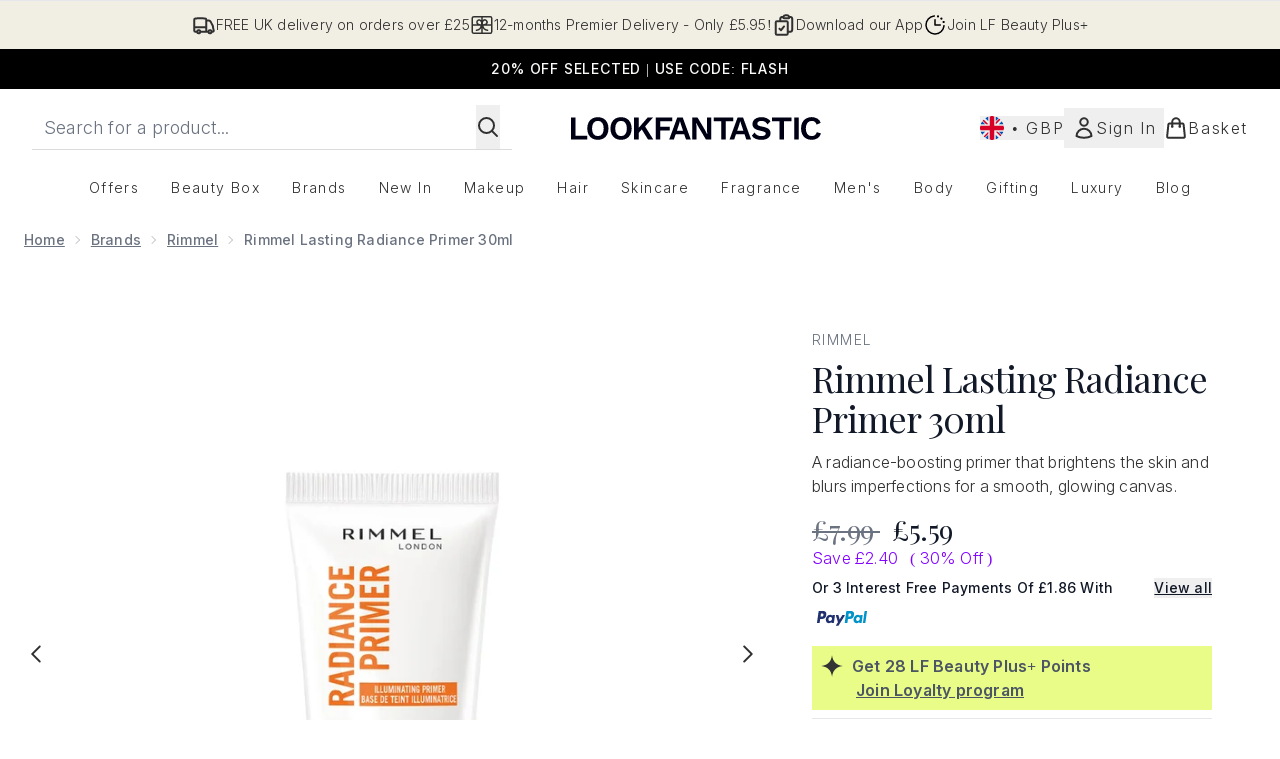

--- FILE ---
content_type: text/html
request_url: https://www.lookfantastic.com/fragments/productThumbnailFragment?masterSku=12095439
body_size: -2762
content:
<li class="mr-6"><button class="product-thumbnail" aria-label="Open image  2 (Rimmel Lasting Radiance Primer 30ml)"><figure class="pointer-events-none thumbnail-image aspect-square"> <picture>   <img src="https://www.lookfantastic.com/images?url=https://static.thcdn.com/productimg/original/12095439-4535257772472621.jpg&format=webp&auto=avif&width=100&height=100&fit=cover" alt="Rimmel Lasting Radiance Primer 30ml Image 2" loading="lazy" width="100" height="100" class="max-w-none cursor-pointer  object-cover mx-auto" decoding="auto" fetchpriority="low">  </picture>    </figure></button></li>

--- FILE ---
content_type: text/css
request_url: https://www.lookfantastic.com/ssr-assets/lookfantastic/tenant-v80.css
body_size: 260
content:
@media (max-width: 1199px) {
  [data-theme='lookfantastic'] .override-site-header-nav {
    visibility: hidden;
    display: none;
  }
}

[data-theme='lookfantastic'] nav#site-header-nav .nav-highlight {
  font-weight: bold;
}

[data-theme='lookfantastic'] .override-border {
  border: none;
}

[data-theme='lookfantastic'] .override-title-font {
  font-weight: 400;
}

[data-theme='lookfantastic'] .strip-banner.topStripBannerStyle {
  background-color: #000000;
  border: none;
  font-weight: 500;
  padding-top: 6px;
}

[data-theme='lookfantastic'] .newsletter-bar {
  background-color: #f1eee4;
}

[data-theme='lookfantastic'] .signup-style {
  color: #333333;
}

[data-theme='lookfantastic'] .social-style {
  color: #333333;
}

[data-theme='lookfantastic'] .footer-item-title-style {
  font-family: 'Inter';
  font-size: 16px;
  font-weight: 500;
  font-style: normal;
}

[data-theme='lookfantastic'] .delivery-order {
  order: 1;
}

[data-theme='lookfantastic'] .rewardPoints-order {
  order: 2;
}

[data-theme='lookfantastic'] .quality-order {
  order: 3;
}

[data-theme='lookfantastic'] .countDown-order {
  order: 4;
}

[data-theme='lookfantastic'] .call-order {
  order: 5;
}

[data-theme='lookfantastic'] .checkmark-order {
  order: 6;
}

[data-theme='lookfantastic'] .footer-style {
  background: #fcfcfa;
}

[data-theme='lookfantastic'] #review-wrapper .text-success {
  color: #007831;
}

[data-theme='lookfantastic'] .categories a {
  background-color: transparent;
}

[data-theme='lookfantastic'] #frequently-bought-together .container-gradient {
  background: linear-gradient(rgb(255, 255, 255) 50%, #f8f7f2 50%);
}

[data-theme='lookfantastic'] .override-bg {
  background: #f8f7f2;
}

.product-content {
  display: flex;
  flex-direction: column;
  justify-content: space-between;
  height: 100%;
  margin-top: 12px;
}

.product-details {
  display: flex;
  flex-direction: column;
}

.total-reviews {
  font-size: 14px;
  margin-left: 4px;
}

.product-title {
  text-decoration: none;
  margin-bottom: 8px;
  letter-spacing: 0.05em;
  line-height: 1.5rem;
}

.product-price {
  margin-bottom: 16px;
  margin-top: 4px;
  display: flex;
}

.title-container {
  gap: 16px;
}

.title-container h2 {
  margin-bottom: 0;
}

.title-container p {
  margin-bottom: 32px;
}

[data-theme='lookfantastic'] .promo-product-slider-list {
  padding-top: 0;
  padding-bottom: 0;
}

[data-theme='lookfantastic'] .inline-ratings {
  min-height: 20px;
}

[data-theme='lookfantastic'] #ratingSummary {
  min-height: 16px;
}

[data-theme='lookfantastic'] .product-item-wishlist-btn {
  right: 2px;
  top: 2px;
}


--- FILE ---
content_type: application/x-javascript
request_url: https://www.lookfantastic.com/ssr-assets/hoisted.CpspGQ9f.js
body_size: 11687
content:
import{a as pt,i as mt}from"./gtmReviews.DM15Qbgu.js";import{a as ft,t as wt,c as ze,i as u,d as vt,f as gt}from"./basketPage.Bd1ohyY7.js";import{f as St,m as D,u as G}from"./index.DZ6IlRD6.js";import"./HeaderAllBrands.astro_astro_type_script_index_0_lang.0I58VYJG.js";import"./hoisted.BXCVMtDO.js";import"./hoisted.Brc0KyKz.js";import"./hoisted.DbN_s2PI.js";import"./hoisted.BvVr0gRp.js";import"./hoisted.D8xmIKpv.js";import"./hoisted.BDhF-mhi.js";import"./hoisted.C9m8lxdx.js";import"./hoisted.BsjIgOh8.js";import"./hoisted.B0iugICk.js";import"./EmailWhenInStockModal.astro_astro_type_script_index_0_lang.BeG8hI51.js";import"./VideoTranscriptModal.astro_astro_type_script_index_0_lang.DzrTzdrs.js";import{m as je,d as bt}from"./recaptcha.CWNNhFz_.js";import{f as yt}from"./formatPrice.Xa_Un82O.js";import{b as m,d as L,i as Et}from"./formValidation.BG0L7xib.js";import"./accordionItem.CWhAfE-2.js";import"./provenance.BZIpCnq5.js";pt();mt();window?.tenantConfig?.application?.features?.notifyWhenInStock?.enabled&&ft();const Me=document.getElementById("global-andromeda-wrapper");Me&&St("/fragments/pdpBlogs",Me,null,!1,"GET");!window.__STYLE_SUGGESTIONS__&&tenantConfig?.application?.features?.styleSuggestions&&window?.Tracker?.handlers?.showOutfitSuggestions({success:!1,sku:window?.Tracker?.store?.productVisit?.sku});class kt extends HTMLElement{styleSuggestionsFetcherButtonElement=document.getElementById("style-suggestions-fetcher");styleSuggestions=window.__STYLE_SUGGESTIONS__;styleSuggestionsWidget=document.getElementsByTagName("style-suggestions");constructor(){super(),this.handleScrollIntoView=this.handleScrollIntoView.bind(this),this.styleSuggestionsFetcherButtonElement?.addEventListener("click",()=>{if(this.styleSuggestionsWidget.length){this.handleScrollIntoView();return}const t=fetch("/fragments/styleSuggestionsWidgetFragment",{method:"POST",headers:{"Content-Type":"application/json"},body:JSON.stringify({styleSuggestions:this.styleSuggestions,sku:window.Tracker.store.productVisit.sku})}).then(o=>o.text()).catch(o=>o);Promise.resolve(t).then(o=>{this.innerHTML=o,this.handleScrollIntoView()}).catch(o=>o)})}handleScrollIntoView(){this.scrollIntoView({behavior:"smooth"})}}customElements.define("style-suggestions-wrapper",kt);function Xe(e){class t extends HTMLElement{constructor(){super(),this.brandsDropdownSelector=e?this.querySelector("#concealer-finder-brands-dropdown-selector"):this.querySelector("#foundation-finder-brands-dropdown-selector"),this.concealerFinderConcealerOption=document.getElementById("concealer-finder-concealer-option"),this.selectBrand=e?document.getElementById("concealer-finder-brands-dropdown-selector"):document.getElementById("foundation-finder-brands-dropdown-selector"),this.selectProduct=e?document.getElementById("concealer-finder-products-dropdown-selector"):document.getElementById("foundation-finder-products-dropdown-selector"),this.selectShade=e?document.getElementById("concealer-finder-shades-dropdown-selector"):document.getElementById("foundation-finder-shades-dropdown-selector"),this.concealerFinderFoundationOption=document.getElementById("concealer-finder-foundation-option"),this.productsDropdownSelector=this.querySelector((e?"#concealer-":"#foundation-")+"finder-products-dropdown-selector"),this.shadesDropdownSelector=this.querySelector((e?"#concealer-":"#foundation-")+"finder-shades-dropdown-selector"),this.brandsDropdownOptionsFoundations=this.querySelector((e?"#concealer-":"#foundation-")+"finder-brands-elements-foundations"),this.brandsDropdownOptionsFoundations=document.getElementById((e?"concealer-":"foundation-")+"finder-brands-elements-foundations"),this.brandsDropdownOptionsConcealers=this.querySelector("#concealer-finder-brands-elements-concealers"),this.productsDropdownOptionsFoundations=this.querySelectorAll((e?".concealer-":".foundation-")+"finder-products-elements-foundations"),this.productDropdownOptionsConcealers=this.querySelectorAll(".concealer-finder-products-elements-concealers"),this.shadesDropdownOptionsFoundations=this.querySelectorAll((e?".concealer-":".foundation-")+"finder-shades-elements-foundations"),this.shadesDropdownOptionsConcealers=this.querySelectorAll(".concealer-finder-shades-elements-concealers"),this.brandOptions=this.querySelectorAll(".brand-option"),this.productOptions=this.querySelectorAll(".product-option"),this.shadeOptions=this.querySelectorAll(".shade-option"),this.selectedBrandOption=this.querySelector((e?"#concealer-":"#foundation-")+"finder-brands-dropdown-selector-default"),this.selectedProductOption=this.querySelector((e?"#concealer-":"#foundation-")+"finder-products-dropdown-selector-default"),this.selectedShadeOption=this.querySelector((e?"#concealer-":"#foundation-")+"finder-shades-dropdown-selector-default"),this.concealerCascadingDropdownsContainer=document.getElementById("concealer-cascading-dropdowns-container"),this.handleConcealerFinderConcealerOption=this.handleConcealerFinderConcealerOption.bind(this),this.handleConcealerFinderFoundationOption=this.handleConcealerFinderFoundationOption.bind(this),this.handleBrandDropdownAction=this.handleBrandDropdownAction.bind(this),this.handleProductDropdownAction=this.handleProductDropdownAction.bind(this),this.handleShadeDropdownAction=this.handleShadeDropdownAction.bind(this),this.handleWindowCloseBrandDropdown=this.handleWindowCloseBrandDropdown.bind(this),this.handleWindowCloseProductDropdown=this.handleWindowCloseProductDropdown.bind(this),this.handleWindowCloseShadeDropdown=this.handleWindowCloseShadeDropdown.bind(this),this.closeShadeDropdowns=this.closeShadeDropdowns.bind(this),this.closeProductDropdowns=this.closeProductDropdowns.bind(this),this.handleChooseBrandOption=this.handleChooseBrandOption.bind(this),this.handleChooseProductOption=this.handleChooseProductOption.bind(this),this.handleChooseShadeOption=this.handleChooseShadeOption.bind(this),this.concealerFinderConcealerOption?.addEventListener("click",this.handleConcealerFinderConcealerOption),this.concealerFinderFoundationOption?.addEventListener("click",this.handleConcealerFinderFoundationOption),this.brandsDropdownSelector?.addEventListener("click",this.handleBrandDropdownAction),this.productsDropdownSelector?.addEventListener("click",this.handleProductDropdownAction),this.shadesDropdownSelector?.addEventListener("click",this.handleShadeDropdownAction),this.brandOptions?.forEach(n=>{n.addEventListener("click",this.handleChooseBrandOption)}),this.productOptions?.forEach(n=>{n.addEventListener("click",this.handleChooseProductOption)}),this.shadeOptions?.forEach(n=>{n.addEventListener("click",this.handleChooseShadeOption)}),this.selectedBrand=null,this.selectedProduct=null,this.selectedShade=null,this.productType=null,this.selectedFoundationId=null,this.resetSelection=this.resetSelection.bind(this),e?window.resetConcealerSelection=this.resetSelection:window.resetFoundationSelection=this.resetSelection}handleBrandDropdownAction(){this.closeProductDropdowns(),this.closeShadeDropdowns(),this.productType==="concealer"?this.brandsDropdownOptionsConcealers.classList.contains("block")?(this.brandsDropdownSelector.querySelector("svg").classList.remove("rotate-180"),this.brandsDropdownOptionsConcealers.classList.replace("block","hidden"),window.removeEventListener("click",this.handleWindowCloseBrandDropdown)):(window.addEventListener("click",this.handleWindowCloseBrandDropdown),this.brandsDropdownSelector.querySelector("svg").classList.add("rotate-180"),this.brandsDropdownOptionsConcealers.classList.replace("hidden","block")):this.brandsDropdownOptionsFoundations.classList.contains("block")?(this.brandsDropdownSelector.querySelector("svg").classList.remove("rotate-180"),this.brandsDropdownOptionsConcealers.classList.replace("block","hidden"),window.removeEventListener("click",this.handleWindowCloseBrandDropdown)):(window.addEventListener("click",this.handleWindowCloseBrandDropdown),this.brandsDropdownSelector.querySelector("svg").classList.add("rotate-180"),this.brandsDropdownOptionsFoundations.classList.replace("hidden","block"))}handleWindowCloseBrandDropdown(n){this.productType==="concealer"?(!n||!this.contains(n.target))&&(this.brandsDropdownSelector.querySelector("svg").classList.remove("rotate-180"),this.brandsDropdownOptionsConcealers.classList.replace("block","hidden"),window.removeEventListener("click",this.handleWindowCloseBrandDropdown)):(!n||!this.contains(n.target))&&(this.brandsDropdownSelector.querySelector("svg").classList.remove("rotate-180"),this.brandsDropdownOptionsFoundations.classList.replace("block","hidden"),window.removeEventListener("click",this.handleWindowCloseBrandDropdown))}handleChooseBrandOption(n){const i=n.currentTarget,r=i.querySelector("p").textContent;this.selectedBrandOption.textContent=r,this.brandOptions.forEach(l=>{l.classList.remove("active-brand-option"),l.querySelector("svg").classList.add("hidden")}),i.classList.add("active-brand-option"),i.querySelector("svg").classList.remove("hidden"),this.selectedBrand=r,this.brandsDropdownSelector.querySelector("svg").classList.remove("rotate-180"),this.productType==="concealer"?this.brandsDropdownOptionsConcealers.classList.replace("block","hidden"):this.brandsDropdownOptionsFoundations.classList.replace("block","hidden"),this.productsDropdownSelector.disabled=!1,this.shadesDropdownSelector.disabled=!0,this.selectedProductOption.textContent=this.selectProduct?.innerText,this.selectedShadeOption.textContent=this.selectShade?.innerText,this.selectedProduct=null,this.selectedShade=null,e?(this.selectedFoundationId=null,this.dispatchEvent(new CustomEvent("concealerIncompleteSelection",{bubbles:!0}))):(this.selectedFoundationId=null,this.dispatchEvent(new CustomEvent("incompleteSelection",{bubbles:!0}))),window.removeEventListener("click",this.handleWindowCloseBrandDropdown)}handleConcealerFinderConcealerOption(){this.concealerFinderConcealerOption.classList.replace("font-normal","font-semibold"),this.concealerFinderFoundationOption.classList.replace("font-semibold","font-normal"),this.concealerFinderConcealerOption.classList.replace("no-underline","underline"),this.concealerFinderFoundationOption.classList.replace("underline","no-underline"),this.concealerFinderConcealerOption.classList.replace("bg-[#FFFFFF]","bg-[#8B6A5B]"),this.concealerFinderFoundationOption.classList.replace("bg-[#8B6A5B]","bg-[#FFFFFF]"),this.handleWindowCloseBrandDropdown(),this.closeProductDropdowns(),this.closeShadeDropdowns(),this.resetSelection(),this.handle,this.brandsDropdownSelector.disabled=!1,this.productsDropdownSelector.disabled=!0,this.shadesDropdownSelector.disabled=!0,this.productType="concealer"}handleConcealerFinderFoundationOption(){this.concealerFinderFoundationOption.classList.replace("font-normal","font-semibold"),this.concealerFinderConcealerOption.classList.replace("font-semibold","font-normal"),this.concealerFinderFoundationOption.classList.replace("no-underline","underline"),this.concealerFinderConcealerOption.classList.replace("underline","no-underline"),this.concealerFinderFoundationOption.classList.replace("bg-[#FFFFFF]","bg-[#8B6A5B]"),this.concealerFinderConcealerOption.classList.replace("bg-[#8B6A5B]","bg-[#FFFFFF]"),this.handleWindowCloseBrandDropdown(),this.closeProductDropdowns(),this.closeShadeDropdowns(),this.resetSelection(),this.brandsDropdownSelector.disabled=!1,this.productsDropdownSelector.disabled=!0,this.shadesDropdownSelector.disabled=!0,this.productType="foundation"}handleProductDropdownAction(){this.closeShadeDropdowns();let n;this.productType==="concealer"?n=Array.from(this.productDropdownOptionsConcealers).find(i=>i.dataset.foundationBrand===this.selectedBrand):n=Array.from(this.productsDropdownOptionsFoundations).find(i=>i.dataset.foundationBrand===this.selectedBrand),n&&(n?.classList.contains("block")?(this.productsDropdownSelector.querySelector("svg").classList.remove("rotate-180"),n?.classList.replace("block","hidden"),window.removeEventListener("click",this.handleWindowCloseProductDropdown)):(window.addEventListener("click",this.handleWindowCloseProductDropdown),this.productsDropdownSelector.querySelector("svg").classList.add("rotate-180"),n.classList.replace("hidden","block")))}handleWindowCloseProductDropdown(n){let i;this.productType==="concealer"?i=Array.from(this.productDropdownOptionsConcealers).find(r=>r.dataset.foundationBrand===this.selectedBrand):i=Array.from(this.productsDropdownOptionsFoundations).find(r=>r.dataset.foundationBrand===this.selectedBrand),this.contains(n.target)||(this.productsDropdownSelector.querySelector("svg").classList.remove("rotate-180"),i.classList.replace("block","hidden"),window.removeEventListener("click",this.handleWindowCloseProductDropdown))}handleChooseProductOption(n){const i=n.currentTarget,r=i.querySelector("p").textContent;this.selectedProductOption.textContent=r;let l;this.productType==="concealer"?l=Array.from(this.productDropdownOptionsConcealers).find(c=>c.dataset.foundationBrand===this.selectedBrand):l=Array.from(this.productsDropdownOptionsFoundations).find(c=>c.dataset.foundationBrand===this.selectedBrand),this.productOptions.forEach(c=>{c.classList.remove("active-brand-option"),c.querySelector("svg").classList.add("hidden")}),i.classList.add("active-brand-option"),i.querySelector("svg").classList.remove("hidden"),this.selectedProduct=r,this.productsDropdownSelector.querySelector("svg").classList.remove("rotate-180"),l.classList.replace("block","hidden"),this.shadesDropdownSelector.disabled=!1,this.selectedShadeOption.textContent=this.selectShade?.innerText,this.selectedShade=null,e?(this.selectedFoundationId=null,this.dispatchEvent(new CustomEvent("concealerIncompleteSelection",{bubbles:!0}))):(this.selectedFoundationId=null,this.dispatchEvent(new CustomEvent("incompleteSelection",{bubbles:!0}))),window.removeEventListener("click",this.handleWindowCloseProductDropdown)}handleShadeDropdownAction(){let n;this.productType==="concealer"?n=Array.from(this.shadesDropdownOptionsConcealers).find(i=>i.dataset.foundationProduct===this.selectedProduct):n=Array.from(this.shadesDropdownOptionsFoundations).find(i=>i.dataset.foundationProduct===this.selectedProduct),n&&(n?.classList.contains("block")?(this.shadesDropdownSelector.querySelector("svg").classList.remove("rotate-180"),n?.classList.replace("block","hidden"),window.removeEventListener("click",this.handleWindowCloseShadeDropdown)):(window.addEventListener("click",this.handleWindowCloseShadeDropdown),this.shadesDropdownSelector.querySelector("svg").classList.add("rotate-180"),n.classList.replace("hidden","block")))}handleWindowCloseShadeDropdown(n){let i;this.productType==="concealer"?i=Array.from(this.shadesDropdownOptionsConcealers).find(r=>r.dataset.foundationProduct===this.selectedProduct):i=Array.from(this.shadesDropdownOptionsFoundations).find(r=>r.dataset.foundationProduct===this.selectedProduct),this.contains(n.target)||(this.shadesDropdownSelector.querySelector("svg").classList.remove("rotate-180"),i.classList.replace("block","hidden"),window.removeEventListener("click",this.handleWindowCloseShadeDropdown))}handleChooseShadeOption(n){const i=n.currentTarget,r=i.querySelector("p").textContent,l=this.productType==="concealer"?i.dataset.concealerFinderShadeId:i.dataset.foundationFinderShadeId;e?this.selectedFoundationId=l:this.selectedFoundationId=l,this.selectedShadeOption.textContent=r;let c;this.productType==="concealer"?c=Array.from(this.shadesDropdownOptionsConcealers).find(h=>h.dataset.foundationProduct===this.selectedProduct):c=Array.from(this.shadesDropdownOptionsFoundations).find(h=>h.dataset.foundationProduct===this.selectedProduct),this.shadeOptions.forEach(h=>{h.classList.remove("active-brand-option"),h.querySelector("svg").classList.add("hidden")}),i.classList.add("active-brand-option"),i.querySelector("svg").classList.remove("hidden"),this.selectedShade=r,this.shadesDropdownSelector.querySelector("svg").classList.remove("rotate-180"),c.classList.replace("block","hidden"),e?this.dispatchEvent(new CustomEvent("concealerShadeSelected",{detail:{brand:this.selectedBrand,product:this.selectedProduct,shade:this.selectedShade,foundationId:this.selectedFoundationId,productType:this.productType},bubbles:!0})):this.dispatchEvent(new CustomEvent("shadeSelected",{detail:{brand:this.selectedBrand,product:this.selectedProduct,shade:this.selectedShade,foundationId:this.selectedFoundationId},bubbles:!0})),window.removeEventListener("click",this.handleWindowCloseShadeDropdown)}closeProductDropdowns(){let n;this.productType==="concealer"?n=Array.from(this.productDropdownOptionsConcealers).find(i=>i.classList.contains("block")):n=Array.from(this.productsDropdownOptionsFoundations).find(i=>i.classList.contains("block")),n&&(this.productsDropdownSelector.querySelector("svg").classList.remove("rotate-180"),n?.classList.replace("block","hidden"))}closeShadeDropdowns(){let n;this.productType==="concealer"?n=Array.from(this.shadesDropdownOptionsConcealers).find(i=>i.classList.contains("block")):n=Array.from(this.shadesDropdownOptionsFoundations).find(i=>i.classList.contains("block")),n&&(this.shadesDropdownSelector.querySelector("svg").classList.remove("rotate-180"),n?.classList.replace("block","hidden"))}resetSelection(){this.brandOptions.forEach(n=>{n.classList.remove("active-brand-option"),n.querySelector("svg").classList.add("hidden")}),this.productOptions.forEach(n=>{n.classList.remove("active-brand-option"),n.querySelector("svg").classList.add("hidden")}),this.shadeOptions.forEach(n=>{n.classList.remove("active-brand-option"),n.querySelector("svg").classList.add("hidden")}),this.productsDropdownSelector.disabled=!0,this.shadesDropdownSelector.disabled=!0,this.selectedBrandOption.textContent=this.selectBrand?.innerText,this.selectedProductOption.textContent=this.selectProduct?.innerText,this.selectedShadeOption.textContent=this.selectShade?.innerText,this.selectedBrand=null,this.selectedProduct=null,this.selectedShade=null,e?(this.selectedFoundationId=null,this.dispatchEvent(new CustomEvent("concealerIncompleteSelection",{bubbles:!0}))):(this.selectedFoundationId=null,this.dispatchEvent(new CustomEvent("incompleteSelection",{bubbles:!0})))}}customElements.get("cascading-dropdowns")||customElements.define("cascading-dropdowns",t)}function Lt(){document.getElementById("product-image-zoom")?.addEventListener("click",()=>{let t=document.getElementById("product-zoom-modal");if(!t){const o=document.getElementById("zoom-modal-template");if(o){const n=o.content.cloneNode(!0);document.body.appendChild(n),t=document.getElementById("product-zoom-modal")}}t&&(t.classList.add("modal"),t.showModal())})}Lt();function Ct(){const e=document.getElementById("open-transcript-button"),t=document.getElementById("open-transcript");e?.addEventListener("click",()=>{t?.classList.add("modal"),D("open-transcript","false",!0,"false"),t?.showModal()})}Ct();window?.tenantConfig?.application?.features?.hasQuickBuy&&document.querySelectorAll(".quick-buy").forEach(t=>{t.addEventListener("click",()=>{const n=t.closest("product-card-wrapper")?.dataset?.quicklook;n&&wt(n,t,!1,"",!1,t.dataset.context,null,`product-card-wrapper[data-quicklook="${n}"] .quick-buy`)})});const Tt=document.getElementById("concealer-finder"),Re=document.getElementById("concealer-finder-modal"),Bt=document.getElementById("concealer-cascading-dropdowns-container"),xe=document.getElementById("concealer-selection-view"),We=document.getElementById("concealer-confirmation-view");Tt?.addEventListener("click",async()=>{window.sharedFunctions.fetchFragment("/fragments/finderSelectionFragment",Bt,{type:"concealerFinder"},!1,"GET").then(()=>{D("concealer-finder-modal","false"),Re?.setAttribute("aria-hidden","false"),Re.showModal(),window?.Tracker?.handlers?.foundationFinderToolOpen(window?.__product_id__),Xe(!0),window.resetConcealerSelection(),Dt()})});function Dt(){We?.classList.remove("block"),We?.classList.add("hidden"),xe?.classList.remove("hidden"),xe?.classList.add("block")}const It=document.getElementById("foundation-finder"),$e=document.getElementById("foundation-finder-modal"),Ot=document.getElementById("cascading-dropdowns-container"),Ue=document.getElementById("selection-view"),He=document.getElementById("confirmation-view");It?.addEventListener("click",async()=>{window.sharedFunctions.fetchFragment("/fragments/finderSelectionFragment",Ot,{type:"foundationFinder"},!1,"GET").then(()=>{D("foundation-finder-modal","false"),$e?.setAttribute("aria-hidden","false"),$e.showModal(),window?.Tracker?.handlers?.foundationFinderToolOpen(window?.__product_id__),Xe(),window.resetFoundationSelection(),At()})});function At(){He?.classList.remove("block"),He?.classList.add("hidden"),Ue?.classList.remove("hidden"),Ue?.classList.add("block")}const V=document.getElementById("pap-banner"),Te=document.getElementById("pap-modal");V?.addEventListener("click",async()=>{D("pap-modal","false"),Te?.parentElement?.setTriggerElement("#pap-banner"),Te?.setAttribute("aria-hidden","false"),Te.showModal(),window.Tracker.handlers.promoClick({promotion:V.innerText});const e=document.getElementById("pap-title"),t=document.getElementById("pap-description"),o=document.getElementById("pap-link"),n=document.getElementById("pap-product-title"),i=document.getElementById("pap-product-image");e.innerHTML=V?.innerHTML,t.innerHTML=V?.dataset?.description,o.innerHTML=V?.dataset?.text,o.href=V?.dataset?.link,o.dataset.trackPush=V?.innerHTML;const r=V?.dataset?.papimagetitle,l=V?.dataset?.papimage;n&&(n.innerHTML=r||""),i&&(i.innerHTML=l?`<img src="${l}" alt="${r}" class="w-full h-auto" />`:"")});const pe=[...document.querySelectorAll(".product-images")],Ft=document.querySelector(".carouselWrapper"),Ge=[];pe.length>4&&Pt();function Pt(){const e=new IntersectionObserver(t=>{t.forEach(o=>{const{target:n}=o;if(pe.findIndex(i=>i.isSameNode(n)),o.isIntersecting){const i=pe.findIndex(r=>r.isSameNode(n));if(i>4&&!Ge.includes(i)){const r=o.target,l=document.createElement("img");l.src=r.getAttribute("data-image");const c=r.getAttribute("data-altText");l.setAttribute("role","presentation"),l.setAttribute("aria-hidden","true"),l.setAttribute("alt",c),r.append(l),Ge.push(i)}}})},{root:Ft});pe.forEach(t=>{e.observe(t)})}const qt=Array.from(document.getElementsByClassName("bnpl-providers")),Nt=document.getElementById("bnpl-modal");qt?.forEach(e=>{e.addEventListener("click",()=>{D("bnpl-modal","false"),Nt.showModal()})});const _t=document.getElementById("size-guide"),Vt=document.getElementById("size-guide-modal");_t?.addEventListener("click",()=>{window.Tracker.handlers.sizeGuideClick(),D("size-guide-modal","false"),Vt.showModal(),window.Tracker.handlers.sizeGuideModalOpen()});let De=je([]);typeof localStorage<"u"&&(De=je(localStorage.getItem("recentlyViewed")!==null?JSON.parse(localStorage.getItem("recentlyViewed")):[]));const Mt=bt(De,"addToRecentlyViewed",(e,t)=>{if(!t?.sku||!t?.image||!t?.title)return;let o=e.get();o.findIndex(i=>i.sku===t.sku)===-1&&(o.length<5?e.set([...o,{sku:t.sku,image:t.image,title:t.title,brand:t?.brand||null,price:t?.price,vipPrice:t?.vipPrice,url:t?.url,ppu:t?.ppu}]):(o.shift(),e.set([...o,{sku:t.sku,image:t.image,title:t.title,brand:t?.brand||null,price:t?.price,vipPrice:t?.vipPrice,url:t?.url,ppu:t?.ppu}]))),localStorage.setItem("recentlyViewed",JSON.stringify(e.get()))});function Rt(e){return De.get().filter(o=>o.sku!==e)}if(window.__RECENTLYVIEWED__){const e=window.__RECENTLYVIEWED__;delete window.__RECENTLYVIEWED__,Mt(e);const t=Rt(e.sku);class o extends HTMLElement{constructor(){if(super(),t.length){const i=fetch("/fragments/productRecentlyViewedFragment",{method:"POST",headers:{"Content-Type":"application/json"},body:JSON.stringify({data:t})}).then(r=>r.text());Promise.all([i]).then(([r])=>{this.innerHTML=r}).catch(r=>{console.error(r)})}}}customElements.define("recently-viewed",o)}const{lang:W}=window,xt=window.tenantConfig?.application?.features?.reviews?.disableVotes,K=document.getElementById("reviews")?.dataset.sku,N=document.getElementById("reviews-modal"),U=new URLSearchParams(window.location.search),Qe=["UPVOTE","DOWNVOTE","CREATE","REPORT"],re=Qe.find(e=>{if(U.toString().includes(e))return e}),fe=document.getElementById("review-wrapper");let te=!1;const et=document.getElementById("review-login"),tt=document.getElementById("review-register");ze.subscribe(async e=>{te=e,te&&(et?.removeEventListener("click",we),tt?.removeEventListener("click",we))});te||(et?.addEventListener("click",we),tt?.addEventListener("click",we));if(re){let e;U.has("id")&&(e=U.get("id"));let t;U.has("variation")&&(t=U.get("variation")),Qe.forEach(n=>{U.has(n)&&U.delete(n)});let o=`${window.location.origin}${window.location.pathname}`;t&&(o+=`?variation=${t}`),window.history.pushState({},document.title,o),re=="UPVOTE"?nt(e):re=="DOWNVOTE"?ot(e):re=="REPORT"?it(e):re=="CREATE"&&(window.location.href=`/create-review/${K}`)}function Wt(e){switch(e){case"SUCCESSFUL":return{type:"success",message:`${u(()=>W.altitude.reviews.customer.vote.successful)}`};case"INVALID_REVIEW_ID":return{type:"error",message:`${u(()=>W.altitude.reviews.customer.vote.error)}`};case"REVIEW_NOT_FOUND":return{type:"error",message:`${u(()=>W.altitude.reviews.customer.vote.error)}`};case"ALREADY_VOTED":return{type:"info",message:`${u(()=>W.altitude.reviews.customer.vote.duplicate)}`}}}async function nt(e){st(e,"UPVOTE")}async function ot(e){st(e,"DOWNVOTE")}async function it(e){if(te)try{let t=function(c){switch(c){case"SUCCESSFUL":return{type:"success",message:`${u(()=>W.altitude.reviews.customer.report.success)}`};case"INVALID_REVIEW_ID":return{type:"error",message:`${u(()=>W.altitude.reviews.customer.report.error)}`};case"REVIEW_NOT_FOUND":return{type:"error",message:`${u(()=>W.altitude.reviews.customer.report.error)}`};case"ALREADY_VOTED":return{type:"info",message:`${u(()=>W.altitude.reviews.customer.report.duplicate)}`}}};const n=document.querySelector(`[data-review='${e}']`)?.parentElement?.querySelector("[data-report]"),i=await G({operation:"ReportReview",variables:{sku:K,reviewId:e}});window.Tracker.handlers.reviewReported({id:e});const r=i.data.reportReview,l=t(r);rt(e,l)}catch(t){console.error(t)}else D("reviews-modal","false"),N?.showModal(),N?.setAttribute("data-action","REPORT"),N?.setAttribute("data-reviewId",e)}async function st(e,t){if(te)try{const o=await G({operation:t==="UPVOTE"?"VoteReviewPositive":"VoteReviewNegative",variables:{sku:K,reviewId:e}}),n=t==="UPVOTE"?o?.data?.voteReviewPositive:o?.data?.voteReviewNegative,i=Wt(n);t==="UPVOTE"?window.Tracker.handlers.reviewVoted({voted:"yes",id:e}):window.Tracker.handlers.reviewVoted({voted:"no",id:e}),rt(e,i)}catch(o){console.error(o)}else D("reviews-modal","false"),N?.showModal(),N?.setAttribute("data-action",t),N?.setAttribute("data-reviewId",e)}function rt(e,t){const o=document.querySelector(`[data-review='${e}']`)?.parentElement,n=o?.querySelector("[data-report]"),i=fetch("/fragments/alertFragment",{method:"POST",headers:{"Content-Type":"application/json"},body:JSON.stringify({fragmentData:t})}).then(r=>r.text());Promise.all([i]).then(([r])=>{const l=o?.querySelector("[data-reviewMessage]");if(l)l.innerHTML=r;else{const c=document.createElement("div");c.setAttribute("data-reviewMessage",""),c.innerHTML=r,o.insertBefore(c,n)}}).catch(r=>{console.error(r)})}function we(e){const t=e.target.getAttribute("id")==="review-login"?"login":"register",o=N?.dataset.action;let n;if(o!=="CREATE"){n=N?.dataset?.reviewid;const i=encodeURIComponent(`${window.location.href}/?reviewAction=${o}&id=${n}`);window.location.href=`/account/${t}/?returnTo=${i}`}else{const i=encodeURIComponent(`${window.location.origin}/create-review/${K}/?reviewAction=${o}`);window.location.href=`/account/${t}/?returnTo=${i}`}}const $t=new URLSearchParams(window.location.search);let H=$t.get("pageNumber")??1;const at=10;function Ie(){let e=document.querySelector(".next-page-button"),t=document.querySelector(".pre-page-button");e?.addEventListener("click",Ut),t?.addEventListener("click",Ht)}Ie();function Ut(e){window.Tracker.handlers.reviewPage("next"),e.preventDefault();let t;e.target.dataset.hasmore=="true"&&(t=fetch(`/fragments/reviewPagination?pageNumber=${H+1}`,{method:"POST",headers:{"Content-Type":"application/json"},body:JSON.stringify({sku:K,offset:H*at})}).then(o=>o.text()),Promise.all([t]).then(([o])=>{H+=1,fe.innerHTML=o,fe.scrollIntoView({behavior:"instant"}),Ie()}).catch(o=>{console.error(o)}))}function Ht(e){window.Tracker.handlers.reviewPage("previous"),e.preventDefault(),H-=1;const t=fetch(`/fragments/reviewPagination?pageNumber=${H}`,{method:"POST",headers:{"Content-Type":"application/json"},body:JSON.stringify({sku:K,offset:H-1<0?0:(H-1)*at})}).then(o=>o.text());Promise.all([t]).then(([o])=>{fe.innerHTML=o,fe.scrollIntoView({behavior:"instant"}),Ie()}).catch(o=>{console.error(o)})}const Gt=document.getElementById("create-review");Gt?.addEventListener("click",Kt);function Kt(){te?window.location.href=`/create-review/${K}`:(D("reviews-modal","false"),N?.showModal(),N?.setAttribute("data-action","CREATE"))}if(!xt){class e extends HTMLElement{constructor(){super();const o=this.querySelector("[data-review]").dataset.review,n=this.querySelector("[data-upvote]"),i=this.querySelector("[data-downvote]");this.querySelector("[data-report]")?.addEventListener("click",()=>it(o)),n?.addEventListener("click",()=>nt(o)),i?.addEventListener("click",()=>ot(o))}}customElements.define("review-vote",e)}class Yt extends HTMLElement{static get observedAttributes(){return["expanded"]}constructor(){super(),this._internals=this.attachInternals(),this._internals.states.add("loading"),this.announcer=this.querySelector(".announcer"),this.announcementElem=this.announcer.querySelector("p"),this.content=this.querySelector("aside"),this.expandButton=this.querySelector(".brand-content-expand"),this.collapseButton=this.querySelector(".brand-content-collapse"),this.timeoutInMs=1e4,this.loadTimeoutId=null,new IntersectionObserver((o,n)=>{o?.[0]?.isIntersecting&&(this.#e(),this.announcementElem.innerText=u(()=>lang?.altitude.productpage.brandcontent.loading),this.loadTimeoutId=setTimeout(()=>{this.loadFailed=!0,this.announcementElem.innerText=u(()=>lang?.altitude.productpage.brandcontent.loadfailed)},this.timeoutInMs),n.unobserve(this))},{root:null,threshold:[.2]}).observe(this)}get loading(){return this._internals.states.has("loading")}get loadFailed(){return this._internals.states.has("loadFailed")}set loading(t){t?this._internals.states.add("loading"):this._internals.states.delete("loading")}set loadFailed(t){t?this._internals.states.add("loadFailed"):this._internals.states.delete("loadFailed")}#e(){window.dataLayer=window.dataLayer||[],window.dataLayer.push({event:"Brand content",brandContentTarget:"brand-content",brandContentBarcode:this.dataset.barcode,brandContentLanguage:window.tenantConfig?.application?.siteAttributes?.locale?.split("_")?.[0],flixDistributorId:this.dataset.flixDistributorId})}attributeChangedCallback(t,o,n){t==="expanded"&&(n==="true"?(this.content?.removeAttribute("aria-hidden"),this.content?.focus()):(this.content?.setAttribute("aria-hidden","true"),this.expandButton?.focus()))}announceContentLoaded(){!this.loading&&!this.loadFailed||(clearTimeout(this.loadTimeoutId),this.loading=!1,this.collapseButton?.addEventListener("click",()=>{this.setAttribute("expanded","false")}),this.expandButton?.addEventListener("click",()=>{this.setAttribute("expanded","true")}),this.expandButton?.removeAttribute("disabled"),this.announcementElem.innerText=u(()=>lang?.altitude.productpage.brandcontent.loaded))}}customElements.get("brand-content")||customElements.define("brand-content",Yt);const Zt=(e=[])=>e.reduce((t,o)=>(parseFloat(t)+parseFloat(o)).toFixed(2)),Jt={AED:"د.إ",AFN:"؋",ALL:"L",AMD:"֏",ANG:"ƒ",AOA:"Kz",ARS:"$",AUD:"$",AWG:"ƒ",AZN:"₼",BAM:"KM",BBD:"$",BDT:"৳",BGN:"лв",BHD:".د.ب",BIF:"FBu",BMD:"$",BND:"$",BOB:"$b",BOV:"BOV",BRL:"R$",BSD:"$",BTC:"₿",BTN:"Nu.",BWP:"P",BYN:"Br",BYR:"Br",BZD:"BZ$",CAD:"$",CDF:"FC",CHE:"CHE",CHF:"CHF",CHW:"CHW",CLF:"CLF",CLP:"$",CNY:"¥",COP:"$",COU:"COU",CRC:"₡",CUC:"$",CUP:"₱",CVE:"$",CZK:"Kč",DJF:"Fdj",DKK:"kr",DOP:"RD$",DZD:"دج",EEK:"kr",EGP:"£",ERN:"Nfk",ETB:"Br",ETH:"Ξ",EUR:"€",FJD:"$",FKP:"£",GBP:"£",GEL:"₾",GGP:"£",GHC:"₵",GHS:"GH₵",GIP:"£",GMD:"D",GNF:"FG",GTQ:"Q",GYD:"$",HKD:"$",HNL:"L",HRK:"kn",HTG:"G",HUF:"Ft",IDR:"Rp",ILS:"₪",IMP:"£",INR:"₹",IQD:"ع.د",IRR:"﷼",ISK:"kr",JEP:"£",JMD:"J$",JOD:"JD",JPY:"¥",KES:"KSh",KGS:"лв",KHR:"៛",KMF:"CF",KPW:"₩",KRW:"₩",KWD:"KD",KYD:"$",KZT:"₸",LAK:"₭",LBP:"£",LKR:"₨",LRD:"$",LSL:"M",LTC:"Ł",LTL:"Lt",LVL:"Ls",LYD:"LD",MAD:"MAD",MDL:"lei",MGA:"Ar",MKD:"ден",MMK:"K",MNT:"₮",MOP:"MOP$",MRO:"UM",MRU:"UM",MUR:"₨",MVR:"Rf",MWK:"MK",MXN:"$",MXV:"MXV",MYR:"RM",MZN:"MT",NAD:"$",NGN:"₦",NIO:"C$",NOK:"kr",NPR:"₨",NZD:"$",OMR:"﷼",PAB:"B/.",PEN:"S/.",PGK:"K",PHP:"₱",PKR:"₨",PLN:"zł",PYG:"Gs",QAR:"﷼",RMB:"￥",RON:"lei",RSD:"Дин.",RUB:"₽",RWF:"R₣",SAR:"﷼",SBD:"$",SCR:"₨",SDG:"ج.س.",SEK:"kr",SGD:"S$",SHP:"£",SLL:"Le",SOS:"S",SRD:"$",SSP:"£",STD:"Db",STN:"Db",SVC:"$",SYP:"£",SZL:"E",THB:"฿",TJS:"SM",TMT:"T",TND:"د.ت",TOP:"T$",TRL:"₤",TRY:"₺",TTD:"TT$",TVD:"$",TWD:"NT$",TZS:"TSh",UAH:"₴",UGX:"USh",USD:"$",UYI:"UYI",UYU:"$U",UYW:"UYW",UZS:"лв",VEF:"Bs",VES:"Bs.S",VND:"₫",VUV:"VT",WST:"WS$",XAF:"FCFA",XBT:"Ƀ",XCD:"$",XOF:"CFA",XPF:"₣",XSU:"Sucre",XUA:"XUA",YER:"﷼",ZAR:"R",ZMW:"ZK",ZWD:"Z$",ZWL:"$"},zt={currencies:Jt};class jt extends HTMLElement{recommendedProduct_=window.__RECOMMENDATIONS__;isMainProduct_=this.dataset.wrapperId==="main-product-wrapper";wrapperContainer=document.querySelector(`#${this.dataset.wrapperId}`);basketPriceElement=document.querySelector("#basket-price");addBothToBasketButtonElement=document.querySelector("#add-both-to-basket");recommendedOptions=this.querySelector("#recommended-options");variantOption=this.querySelectorAll("#variant-option");selectedVariant=this.querySelector("#selected-variant");optionsDropdown=this.querySelector("#options-dropdown");dropdownArrow=this.recommendedOptions?.querySelector("svg");productTitle=this.wrapperContainer.querySelector(".fbt-product-title");priceContainer=this.wrapperContainer.querySelector(".price-container");currencySymbol=zt.currencies[window.siteObj?.currency];constructor(){super(),this.isMainProduct_&&(this.recommendedProduct_={variants:window.__VARIATIONS__}),this.handleDropdownAction=this.handleDropdownAction.bind(this),this.handleWindowCloseDropdown=this.handleWindowCloseDropdown.bind(this),this.handleChooseOption=this.handleChooseOption.bind(this),this.recommendedOptions&&this.recommendedOptions.addEventListener("click",this.handleDropdownAction),this.variantOption.forEach(t=>{t.dataset.sku===this.selectedVariant.dataset.defaultSelectedSku&&(t.classList.add("active-option"),t.querySelector("svg").classList.remove("hidden")),t.addEventListener("click",this.handleChooseOption),t.addEventListener("keydown",o=>{o.key==="Enter"&&this.handleChooseOption(o)})})}handleDropdownAction(){return new Set(this.optionsDropdown.classList).has("block")?(this.dropdownArrow.classList.remove("rotate-180"),this.optionsDropdown.classList.replace("block","hidden")):(window.addEventListener("click",this.handleWindowCloseDropdown),this.dropdownArrow.classList.add("rotate-180"),this.optionsDropdown.classList.replace("hidden","block"))}handleWindowCloseDropdown(t){if(t.target!==this.recommendedOptions)return this.dropdownArrow.classList.remove("rotate-180"),this.optionsDropdown.classList.replace("block","hidden"),window.removeEventListener("click",this.handleWindowCloseDropdown)}handleChooseOption(t){const o=this.wrapperContainer.querySelector("figure"),n=this.addBothToBasketButtonElement.hasAttribute("data-main-product-in-stock"),i=this.addBothToBasketButtonElement.hasAttribute("data-recommended-product-in-stock"),r=this.addBothToBasketButtonElement.hasAttribute("disabled"),l=this.optionsDropdown.querySelector(".active-option"),c=t.target.dataset.sku,h=t.target.dataset.variantName,f=this.recommendedProduct_.variants.find(k=>k.sku.toString()===c),C={mainSku:this.addBothToBasketButtonElement?.dataset?.mainProductSku,recommendedSku:this.addBothToBasketButtonElement?.dataset?.recommendedProductSku};this.isMainProduct_?(C.mainSku=c,this.basketPriceElement.setAttribute("data-selected-product-amount",f?.price?.price?.amount),this.addBothToBasketButtonElement.setAttribute("data-main-product-sku",c),this.addBothToBasketButtonElement.setAttribute("data-main-product-in-stock",f?.inStock)):(C.recommendedSku=c,this.basketPriceElement.setAttribute("data-recommended-product-amount",f?.price?.price?.amount),this.addBothToBasketButtonElement.setAttribute("data-recommended-product-sku",c),this.addBothToBasketButtonElement.setAttribute("data-recommended-product-in-stock",f?.inStock)),this.optionsDropdown.classList.replace("block","hidden"),this.dropdownArrow.classList.remove("rotate-180"),l&&(l.classList.remove("active-option"),l.querySelector("svg")?.classList?.add("hidden"),l.setAttribute("aria-selected","false")),r&&n&&i&&(this.addBothToBasketButtonElement.setAttribute("aria-disabled","false"),this.addBothToBasketButtonElement.classList.remove("pointer-events-none"),this.addBothToBasketButtonElement.classList.add("hover:underline","hover:bg-[#4C4C4C]","bg-black")),t.target.classList.add("active-option"),t.target.querySelector("svg")?.classList?.remove("hidden"),t.target.setAttribute("aria-selected","true"),this.addBothToBasketButtonElement.setAttribute("data-skus",JSON.stringify([C.mainSku,C.recommendedSku])),this.addBothToBasketButtonElement.setAttribute("href",`/basket?buylist=${C.mainSku},${C.recommendedSku}&rctxt=fbt`);const ne=fetch("/fragments/productPriceFragment",{method:"POST",headers:{"Content-Type":"application/json"},body:JSON.stringify({price:f.price,customFont:"text-base mt-1 font-bold",customDiscountFont:"text-red-900 text-base font-bold"})}).then(k=>k.text()),Se=fetch("/fragments/fbtProductVariantImageFragment",{method:"POST",headers:{"Content-Type":"application/json"},body:JSON.stringify({src:f?.product?.images[0]?.original,title:f?.title})}).then(k=>k.text());Promise.resolve(Se).then(k=>{const oe=new DOMParser,{body:{firstElementChild:be}}=oe.parseFromString(k,"text/html");o.replaceWith(be)}).catch(k=>{console.error(k)}),Promise.resolve(ne).then(k=>this.priceContainer.innerHTML=k).catch(k=>{console.error(k)}),this.selectedVariant.textContent=h,this.productTitle.textContent=f?.title,this.basketPriceElement.textContent=`${yt(Zt([this.basketPriceElement.dataset.selectedProductAmount,this.basketPriceElement.dataset.recommendedProductAmount]),this.currencySymbol)}`}}customElements.define("fbt-dropdown-wrapper",jt);const ve=document.getElementById("selection-view"),ae=document.getElementById("confirmation-view"),Oe=document.getElementById("meet-your-match"),Ke=window.__REACTIVEFOUNDATIONDATA__?.foundationTargetSku,Xt=window.__REACTIVEFOUNDATIONDATA__?.targetSkuMasterTitle;delete window.__REACTIVEFOUNDATIONDATA__;let M=null;async function Qt(){if(!M)return;const e=await G({operation:"FoundationMatchSingleProduct",variables:{sourceFoundationId:M.foundationId,targetSku:Ke}});window?.Tracker?.handlers?.foundationFinderShadeMatch(Ke,M.foundationId);const o=window.__VARIATIONS__.find(n=>n.sku===e.data?.foundationMatchSingleProduct?.id);window.sharedFunctions.fetchFragment("/fragments/finderConfirmationFragment",ae,{type:"foundationFinder",selectionData:{brand:M.brand,product:M.product,shade:M.shade},matchData:e,matchedVariant:{image:o?.images?.[0]?.original,title:Xt,subscriptionContracts:o?.subscriptionContracts,inStock:o?.inStock,sku:o?.sku,colour:o?.choices?.[0]?.colour}}).then(()=>{ve?.classList.remove("block"),ve?.classList.add("hidden"),ae?.classList.remove("hidden"),ae?.classList.add("block");const n=document.getElementById("edit-foundation-finder-selection"),i=document.getElementById("continue-shopping-pdp");document.querySelector("#foundation-finder-modal-wrapper button[id=add-to-basket]")?.addEventListener("click",()=>{window?.Tracker?.handlers?.foundationFinderShadeAddToBasket(o?.sku,M.foundationId,"foundation")}),n?.addEventListener("click",()=>{window.resetFoundationSelection(),en()}),i?.addEventListener("click",()=>{D("foundation-finder-modal","true"),document.getElementById("foundation-finder-modal").close()})})}function en(){ae?.classList.remove("block"),ae?.classList.add("hidden"),ve?.classList.remove("hidden"),ve?.classList.add("block")}document.addEventListener("shadeSelected",e=>{M=e.detail,Oe.disabled=!1});document.addEventListener("incompleteSelection",e=>{M=null,Oe.disabled=!0});Oe?.addEventListener("click",async()=>{await Qt()});const ge=document.getElementById("concealer-selection-view"),de=document.getElementById("concealer-confirmation-view"),Ae=document.getElementById("concealer-meet-your-match"),Ye=window.__REACTIVECONCEALERDATA__?.concealerTargetSku,tn=window.__REACTIVECONCEALERDATA__?.targetSkuMasterTitle;delete window.__REACTIVECONCEALERDATA__;let O=null;async function nn(){if(!O)return;const e=await G({operation:"FoundationMatchSingleProductLighterDarker",variables:{sourceFoundationId:O.foundationId,targetSku:Ye}});window?.Tracker?.handlers?.foundationFinderShadeMatch(Ye,O.foundationId);const t=window.__VARIATIONS__,o=l("exact"),n=l("lighter"),i=l("darker");window.sharedFunctions.fetchFragment("/fragments/finderConfirmationFragment",de,{type:"concealerFinder",selectionData:{brand:O.brand,product:O.product,shade:O.shade},matchData:e,matchedVariant:c(o),lighterVariant:c(n),darkerVariant:c(i)}).then(()=>{ge?.classList.remove("block"),ge?.classList.add("hidden"),de?.classList.remove("hidden"),de?.classList.add("block");const h=document.getElementById("edit-foundation-finder-selection"),f=document.getElementById("continue-shopping-pdp");h?.addEventListener("click",()=>{window.resetConcealerSelection(),on()}),r("exact",o?.sku,O),r("lighter",n?.sku,O),r("darker",i?.sku,O),f?.addEventListener("click",()=>{D("concealer-finder-modal","true"),document.getElementById("concealer-finder-modal").close()})});function r(h,f,C){document.querySelector(`#ff-${h} button[id=add-to-basket]`)?.addEventListener("click",()=>{window?.Tracker?.handlers?.foundationFinderShadeAddToBasket(f,C.foundationId,"concealer-"+h)})}function l(h){return t.find(f=>f.sku==e.data?.foundationMatchSingleProductLighterDarker?.[h]?.id)}function c(h){return h?{image:h?.images?.[0]?.original,title:tn,subscriptionContracts:h?.subscriptionContracts,inStock:h?.inStock,sku:h?.sku,colour:h?.choices?.[0]?.colour}:null}}function on(){de?.classList.remove("block"),de?.classList.add("hidden"),ge?.classList.remove("hidden"),ge?.classList.add("block")}document.addEventListener("concealerShadeSelected",e=>{O=e.detail,Ae.disabled=!1});document.addEventListener("concealerIncompleteSelection",e=>{O=null,Ae.disabled=!0});Ae?.addEventListener("click",async()=>{await nn()});const E=document.getElementById("wishlist"),sn=document.querySelector(".itemListCarousel"),ee=E?.firstElementChild,rn=E,Be=E?.parentElement?.dataset.master,an=E?.parentElement?.dataset?.pageskus?.split(",");let me=window.__VARIATIONS__,Fe=!1;ze.subscribe(async e=>{Fe=e});let A=E?.dataset.sku;async function Ze(){const e=document.getElementById("add-to-basket")?.dataset?.variantselected,t=await G({operation:"WishlistProducts",variables:{skus:[...an]}});window.__WISHLISTPRODUCTS__=t.data.products;let o=e=="false"?window.__WISHLISTPRODUCTS__.find(r=>Number(r.sku)===Number(Be)):window.__WISHLISTPRODUCTS__.find(r=>Number(r.sku)===Number(Be))?.variants?.find(r=>Number(r.sku)===Number(A));const n=sn?.querySelector(`[data-currentsku="${o?.sku}"]`),i=e=="false"?Be:A;Number(o?.sku)!==Number(i)&&(o=me.find(r=>Number(r.sku)===Number(i))),o.inWishlist?(E.dataset.wishlist="true",ee.classList.add("inWishlist"),E?.classList.add("border-black"),n&&(n?.firstElementChild?.classList.add("inWishlist"),n?.classList.add("border-black"))):(E.dataset.wishlist="false",ee.classList.remove("inWishlist"),E?.classList.remove("border-black"),n&&(n?.firstElementChild?.classList.remove("inWishlist"),n?.classList.remove("border-black")))}E?.addEventListener("click",dn);async function dn(e){const t=e.target.dataset.wishlist==="true",o=document.getElementById("wishlist-login"),n=E?.parentElement?.dataset.master;if(A=document.getElementById("add-to-basket")?.dataset?.variantselected=="false"?n:A,!Fe){window.Tracker.handlers.wishlistLoggedout(A),D("wishlist-login","false");const r=document.getElementById("wishlist-login-modal-content"),l=fetch("/fragments/wishlistLoginModalFragment",{method:"POST",headers:{"Content-Type":"application/json"},body:JSON.stringify(window.__wishlistModalData__)}).then(c=>c.text());Promise.all([l]).then(([c])=>{r&&(r.innerHTML=c,o?.showModal())}).catch(c=>{console.error(c)});return}if(t){const r=await G({operation:"RemoveProductFromWishlist",variables:{sku:A}});window.Tracker.handlers.wishlistRemove(A),r.data.removeProductFromWishlist&&await Ze()}else{const r=await G({operation:"AddProductToWishlist",variables:{sku:A}});window.Tracker.handlers.wishlistAdded(A),r.data.addProductToWishlist&&await Ze()}}class cn extends HTMLElement{constructor(){super(),new MutationObserver(function(o){o.forEach(function(n){if(n.type==="attributes"&&n.attributeName=="data-sku"){A=n?.target?.dataset?.sku;let i;const r=document.getElementById("add-to-basket")?.dataset?.variantselected,l=E?.parentElement?.dataset.master,c=r=="false"?l:A;Fe?(me=window.__WISHLISTPRODUCTS__,i=me?.find(f=>Number(f.sku)===Number(l))?.variants?.find(f=>Number(f.sku)===Number(c))):i=me?.find(h=>Number(h?.sku)==Number(c)),ln(i)}else return})}).observe(rn,{attributes:!0})}}customElements.define("product-wishlist",cn);function ln(e){if(E.dataset.wishlist=e?.inWishlist?"true":"false",!e?.eligibleForWishlist)E?.classList.add("hidden");else if(E?.classList.remove("hidden"),e?.inWishlist)if(!ee.classList.contains("inWishlist"))ee.classList.add("inWishlist"),E?.classList.add("border-black");else return;else ee.classList.contains("inWishlist")&&(ee.classList.remove("inWishlist"),E?.classList.remove("border-black"))}const a=document.getElementById("giftcardform");if(a){let e=function(s){if(!se||!Ee)return;const d=se?.querySelector(".carouselImages")?.clientWidth*s||0,p=Ee?.querySelector(".thumbnail-image")?.clientWidth*s||0;se?.focus(),se?.scrollTo({top:0,left:d}),Ee?.scrollTo({top:0,left:p,behavior:"smooth"})},t=function(){const s=a.querySelector(".template-input");if(s){s.checked=!0;const p=s.parentElement?.querySelector("div");p&&p.classList.add("outline","outline-2","outline-solid")}const d=a.querySelector(".variantinput");if(d){d.checked=!0;const p=d.parentElement?.querySelector(".btn");p&&p.classList.add("outline","outline-2","outline-black")}},o=function(){const s=new Date;return{value:s.toISOString().split("T")[0],display:s.toLocaleDateString(void 0,{weekday:"short",day:"numeric",month:"short"})}},n=function(){const s=[],d=a.querySelector('input[name="image"]:checked');d&&s.push({name:"template",value:d.value}),["recipientName","senderName","message"].forEach(B=>{const he=a.querySelector(`#${B}`);he?.value&&s.push({name:B,value:he.value})});const _=a.querySelector('input[name="deliverymethod"]:checked');if(_){if(_.value==="email"){const B=a.querySelector("#email-text");B?.value&&s.push({name:"email",value:B.value})}else if(_.value==="phone"){const B=a.querySelector("#phone-number");B?.value&&s.push({name:"phoneNumber",value:B.value})}}const ue=a.querySelector("#date");if(ue?.value){let B;ut?B=new Date(ue.value):B=new Date(ue.value+" 10:00");const he=B.toISOString().replace(/\d{1,3}Z$/,"000000Z");s.push({name:"date",value:he})}return s},i=function(){return a.querySelector('input[name="image"]:checked')?(J&&m(le[0],J),!0):(J&&L(le[0],J,u(()=>g.altitude.giftcards.errors.image)),!1)},r=function(){return a.querySelector(".variantinput:checked")?(z&&m(ce[0],z),!0):(z&&L(ce[0],z,u(()=>g.altitude.giftcards.errors.variant)),!1)},l=function(){return Le?(y&&(y.textContent=""),!0):(y&&(y.textContent="",setTimeout(()=>{y.textContent=u(()=>g.altitude.giftcards.errors.invalidcurrency,ke),y.focus()},50)),!1)},c=function(){return F?.required?F?.value.trim()?(j&&m(F,j),!0):(j&&L(F,j,u(()=>g.altitude.giftcards.errors.recipientname.required)),!1):!0},h=function(){return P?.required?P?.value.trim()?(X&&m(P,X),!0):(X&&L(P,X,u(()=>g.altitude.giftcards.errors.sendername.required)),!1):!0},f=function(){if(!S?.required)return!0;const s=S?.value.trim();return s?Et(s)?(q&&m(S,q),!0):(q&&L(S,q,u(()=>g.altitude.giftcards.errors.email?.invalid),!1),!1):(q&&L(S,q,u(()=>g.altitude.giftcards.errors.email?.required),!1),!1)},C=function(){if(!w?.required)return!0;const s=S?.value.trim(),d=w?.value.trim();return d?s!==d?(I&&L(w,I,u(()=>g.altitude.giftcards.errors.emails),!1),!1):(I&&m(w,I),!0):(I&&L(w,I,u(()=>g.altitude.giftcards.errors.emailconfirm?.required),!1),!1)},ne=function(){if(!b?.required)return!0;const s=b?.value.trim();return s?s.startsWith("+1")?dt.test(s)?(T&&m(b,T),!0):(T&&L(b,T,u(()=>g.altitude.giftcards.errors.phone?.contain)),!1):(T&&L(b,T,u(()=>g.altitude.giftcards.errors.phone?.startwith)),!1):(T&&L(b,T,u(()=>g.altitude.giftcards.errors.phone?.required)),!1)},Se=function(){return a.querySelector('input[name="deliverymethod"]:checked')?(x&&m(Z||Y,x),!0):(x&&L(Z||Y,x,u(()=>g.altitude.giftcards.errors.deliverymethod)),!1)},k=function(){const s=o();return v?.value?v?.value<s?.value?(R&&L(v,R,u(()=>g.altitude.giftcards.errors.date.past)),!1):(R&&m(v,R),!0):(R&&L(v,R,u(()=>g.altitude.giftcards.errors.date?.required)),!1)},oe=function(){const s=a.querySelector(".variantinput:checked");if(!s)return!0;const d=s.dataset?.price;return!d||!Ne?!0:Number(Ve)+Number(d)>Ne?(Q&&(Q.textContent="",setTimeout(()=>{Q.textContent=u(()=>g.altitude.giftcards.errors.basketlimit,lt),Q.focus()},50)),!1):(Q&&(Q.textContent=""),!0)},be=function(){const s=[{fn:()=>i(),focus:le[0]},{fn:()=>r(),focus:ce[0]},{fn:()=>h(),focus:P},{fn:()=>c(),focus:F},{fn:()=>Se(),focus:Z||Y},{fn:()=>f(),focus:S},{fn:()=>C(),focus:w},{fn:()=>ne(),focus:b},{fn:()=>k(),focus:v},{fn:()=>oe(),focus:null},{fn:()=>l(),focus:null}];let d=!0,p=null;for(const _ of s)_.fn()||d&&(d=!1,p=_.focus);return p&&setTimeout(()=>{p.focus()},30),d};const{lang:g}=window,dt=/^\+1[0-9 ()]+$/,S=a.querySelector("#email-text"),w=a.querySelector("#email-confirm-text"),b=a.querySelector("#phone-number"),F=a.querySelector("#recipientName"),P=a.querySelector("#senderName"),ie=a.querySelector("#message"),Y=a.querySelector("#phone"),Z=a.querySelector('input[value="email"]'),ce=a.querySelectorAll(".variantinput"),le=a.querySelectorAll(".template-input"),$=a.querySelector("#date-now"),ye=a.querySelector("#date-radio"),v=a.querySelector("#date"),se=document.getElementById("carousel"),Ee=document.getElementById("thumbnail-container"),J=a.querySelector("#image-error"),z=a.querySelector("#variant-error"),j=a.querySelector("#recipientName-error"),X=a.querySelector("#senderName-error"),Pe=a.querySelector("#message-error"),q=a.querySelector("#email-text-error"),I=a.querySelector("#email-confirm-error"),T=a.querySelector("#phone-error"),R=a.querySelector("#date-error"),x=a.querySelector("#deliverymethod-error"),Q=a.querySelector("#basketlimit-error"),y=a.querySelector("#submission-error"),qe=a.querySelector("#message-char-count"),ke=a.dataset.supportedcurrency,ct=window.siteObj.currency,Ne=Number(a.dataset.basketlimit),lt=a.dataset.basketlimitdisplayvalue;let Le=ke===ct,_e=null,Ve=0;const ut=window.tenantConfig?.application?.features?.productPage?.giftCards?.enableTimePicker,Ce=a.querySelector('button[type="submit"]');async function ht(){const s=n();try{!await gt({sku:document.querySelector(".variantinput:checked")?.value,quantity:1,personalisationValues:{fieldSubmissionList:s}})&&y&&(y.textContent="",setTimeout(()=>{y.textContent=u(()=>g.altitude.giftcards.errors.submissionerror),y.focus()},50))}catch(d){console.error(d.message),y&&(y.textContent="",setTimeout(()=>{y.textContent=u(()=>g.altitude.giftcards.errors.submissionerror),y.focus()},50))}}if(vt?.subscribe(s=>{_e=s,Ve=_e?.filter(d=>d.product?.isGiftCard).reduce((d,p)=>d+Number(p.chargedPrice||0),0),oe()}),$){$.checked=!0;const s=new Date,d=v.type==="datetime-local"?s.toISOString().slice(0,16):s.toISOString().split("T")[0];v.value=d}!Le&&y&&(y.textContent="",setTimeout(()=>{y.textContent=u(()=>g.altitude.giftcards.errors.invalidcurrency,ke)},50)),Ce&&(Ce.disabled=!1,Ce.removeAttribute("disabled")),t(),ce.forEach(s=>{s.addEventListener("change",()=>{if(a.querySelectorAll(".variantinput").forEach(d=>{const p=d.parentElement?.querySelector(".btn");p&&p.classList.remove("outline","outline-2","outline-black")}),s.checked){const d=s.parentElement?.querySelector(".btn");d&&d.classList.add("outline","outline-2","outline-black")}z&&m(s,z),oe()})}),le?.forEach((s,d)=>{s.addEventListener("change",()=>{if(a.querySelectorAll(".template-input").forEach(p=>{const _=p.parentElement?.querySelector("div");_&&_.classList.remove("outline","outline-2","outline-solid")}),s.checked){const p=s.parentElement?.querySelector("div");p&&p.classList.add("outline","outline-2","outline-solid"),se&&e(d)}J&&m(s,J)})}),F&&(F.addEventListener("blur",()=>{F.value&&c()}),F.addEventListener("input",()=>{j?.textContent&&m(F,j)})),P&&(P.addEventListener("blur",()=>{P.value&&h()}),P.addEventListener("input",()=>{X?.textContent&&m(P,X)})),ie&&ie.addEventListener("input",()=>{if(qe){const s=ie.value.length,d=ie.maxLength;qe.textContent=`${s}/${d}`}Pe?.textContent&&m(ie,Pe)}),S&&(S.addEventListener("blur",()=>{S.value&&f()}),S.addEventListener("input",()=>{q?.textContent&&m(S,q),w?.value&&I?.textContent&&C()})),w&&(w.addEventListener("blur",()=>{w.value&&C()}),w.addEventListener("input",()=>{I?.textContent&&m(w,I)})),b&&(b.addEventListener("blur",()=>{b.value&&ne()}),b.addEventListener("input",()=>{T?.textContent&&m(b,T)})),v&&(v.addEventListener("change",()=>{v.value&&(ye.checked=!0,$.checked=!1,k())}),v.addEventListener("click",()=>{ye.checked=!0,$.checked=!1})),$&&$.addEventListener("change",()=>{if($.checked){const s=new Date;v.type==="datetime-local"?v.value=s.toISOString().slice(0,16):v.value=s.toISOString().split("T")[0],v.setAttribute("value",v.value),ye.checked=!1,R&&m(v,R)}else v.value="",v.removeAttribute("value")}),Z&&Z.addEventListener("change",()=>{const s=document.getElementById("email-inputs"),d=document.getElementById("phone-input");s&&(s.classList.remove("hidden"),s.classList.add("block")),d&&(d.classList.add("hidden"),d.classList.remove("block")),b&&(b.required=!1,b.removeAttribute("aria-required"),T&&m(b,T)),S&&(S.required=!0,S.setAttribute("aria-required","true")),w&&(w.required=!0,w.setAttribute("aria-required","true")),x&&m(Z,x)}),Y&&Y.addEventListener("change",()=>{const s=document.getElementById("email-inputs"),d=document.getElementById("phone-input");s&&(s.classList.add("hidden"),s.classList.remove("block")),d&&(d.classList.remove("hidden"),d.classList.add("block")),S&&(S.required=!1,S.removeAttribute("aria-required"),q&&m(S,q)),w&&(w.value="",w.required=!1,w.removeAttribute("aria-required"),I&&m(w,I)),b&&(b.required=!0,b.setAttribute("aria-required","true")),x&&m(Y,x)}),a.addEventListener("submit",function(s){return s.preventDefault(),s.stopPropagation(),y&&Le&&(y.textContent=""),be()&&ht(),!1})}const Je=document.getElementById("provenance-trust-badge-container");Je&&Je.addEventListener("click",e=>{const t=document.getElementById("provenanceAccordion");t?.ariaExpanded==="false"&&t.click()});
